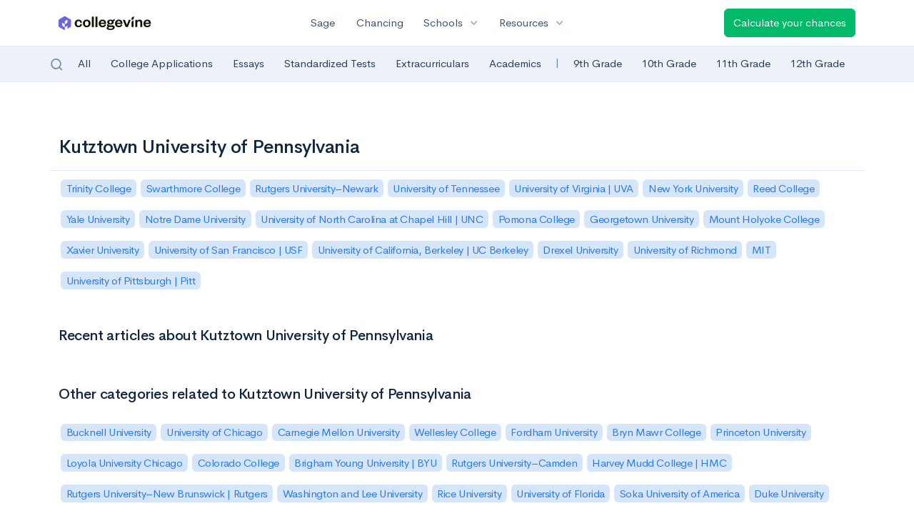

--- FILE ---
content_type: text/html; charset=utf-8
request_url: https://www.collegevine.com/category/schools/kutztown-university-of-pennsylvania
body_size: 10015
content:
<!DOCTYPE html>
<html class='h-100' lang='en'>
<head>


<meta content='text/html; charset=UTF-8' http-equiv='Content-Type'>
<meta content='width=device-width, initial-scale=1, shrink-to-fit=no, maximum-scale=1' name='viewport'>
<meta content='CollegeVine' name='apple-mobile-web-app-title'>
<link href='https://d28hdetl1q8yl2.cloudfront.net/img/favicon-32x32.png' rel='icon' sizes='32x32'>
<link href='https://d28hdetl1q8yl2.cloudfront.net/img/favicon-16x16.png' rel='icon' sizes='16x16'>
<link href='https://d28hdetl1q8yl2.cloudfront.net/img/favicon-64x64.png' rel='icon' sizes='64x64'>
<link href='https://d28hdetl1q8yl2.cloudfront.net/img/favicon-128x128.png' rel='icon' sizes='128x128'>
<link href='https://d28hdetl1q8yl2.cloudfront.net/img/favicon-180x180.png' rel='icon' sizes='180x180'>
<link href='https://d28hdetl1q8yl2.cloudfront.net/img/apple-touch-icon-120x120.png' rel='apple-touch-icon' sizes='120x120'>
<link href='https://d28hdetl1q8yl2.cloudfront.net/img/apple-touch-icon-152x152.png' rel='apple-touch-icon' sizes='152x152'>
<link href='https://d28hdetl1q8yl2.cloudfront.net/img/apple-touch-icon-167x167.png' rel='apple-touch-icon' sizes='167x167'>
<link href='https://d28hdetl1q8yl2.cloudfront.net/img/apple-touch-icon-180x180.png' rel='apple-touch-icon' sizes='180x180'>
<link href='https://d28hdetl1q8yl2.cloudfront.net/img/apple-touch-icon-512x512.png' rel='apple-touch-icon' sizes='512x512'>

<title>Kutztown University of Pennsylvania | CollegeVine</title>
<meta name="description" content="Kutztown University of Pennsylvania">
<meta property="og:title" content="Kutztown University of Pennsylvania">
<meta property="og:url" content="https://www.collegevine.com/category/schools/kutztown-university-of-pennsylvania">
<meta property="og:site_name" content="CollegeVine">
<meta property="og:description" content="Kutztown University of Pennsylvania">
<meta name="twitter:title" content="Kutztown University of Pennsylvania">
<meta name="twitter:card" content="summary_large_image">
<meta name="twitter:site" content="@collegevine">
<meta name="twitter:domain" content="https://www.collegevine.com">
<meta name="twitter:description" content="Kutztown University of Pennsylvania">
<link href='https://www.collegevine.com/category/schools/kutztown-university-of-pennsylvania' rel='canonical'>
<meta name="csrf-param" content="authenticity_token" />
<meta name="csrf-token" content="lQXXFgrjVYkZojWYG0YE7zXY0i9-ZVWVIey31VSzuzRwK3y6Z-GxKqOqS5C8SYcF3JLU61R64ojxJVWRIMowEQ" />

<script>
  ;(function () {
    function hasBrowserRequiredFeatures() {
      try {
        // template literals
        eval("`test`")
  
        // classes
        eval("class Foo {}")
  
        // arrow functions
        eval("const increment = x => x + 1")
      } catch (error) {
        return false
      }
  
      // performance API
      if (
        typeof performance === "undefined" ||
        typeof performance.clearMeasures !== "function"
      ) {
        return false
      }
  
      return true
    }
  
    // Set flag for unsupported browsers to be later reported to Heap since
    // it hasn’t been loaded at this point:
    const isSupportedBrowser = hasBrowserRequiredFeatures()
    window.CV = window.CV || {}
    window.CV.hasUnsupportedBrowser = !isSupportedBrowser
    window.CV.sentryAttributionKey = null
  
    window.sentryOnLoad = () => {
      if (!isSupportedBrowser) {
        if (
          typeof console !== "undefined" &&
          typeof console.warn === "function"
        ) {
          console.warn(
            "Error reporting disabled. This browser is not officially supported."
          )
        }
        return
      }
  
      Sentry.init({
        release: "app-frontend@66931d73a221ebe72f2620825d4cf4db5814edff",
        // Only track errors from JavaScript we serve
        allowUrls: [/collegevine\.com/, /d28hdetl1q8yl2\.cloudfront\.net/],
        beforeSend: (event, hint) => {
          const exception = hint.originalException
  
          // If the __sentryFingerprint field of the underlying exception is
          // defined, use it as the fingerprint for the Sentry issue.
          if (exception && exception.__sentryFingerprint) {
            event.fingerprint = [exception.__sentryFingerprint]
          }
  
          return event
        },
      })
  
      if (CV.sentryAttributionKey) {
        Sentry.setContext("attribution", { key: CV.sentryAttributionKey })
        Sentry.setTag("attribution", CV.sentryAttributionKey)
      }
    }
  })()
</script>
<script crossorigin='anonymous' src='https://js.sentry-cdn.com/4d42713cd70d4bb0973933789bbaede8.min.js'></script>


<!-- Google Consent Mode -->
<script>
  window.dataLayer = window.dataLayer || [];
  function gtag(){dataLayer.push(arguments);}
  gtag("consent", "default", {
    ad_storage: "denied",
    analytics_storage: "denied",
    ad_user_data: "denied",
    ad_personalization: "denied",
    wait_for_update: 500
  });
  gtag("set", "ads_data_redaction", true);
</script>
<!-- Osano -->
<script src='https://cmp.osano.com/Azyzp2TvnpgtM3kbz/02dc74f6-748a-4d06-aae6-1dda988cd583/osano.js'></script>

<!-- Google tag (gtag.js) -->
<script async src='https://www.googletagmanager.com/gtag/js?id=G-KT9ZYXLWZ5'></script>
<script>
  window.dataLayer = window.dataLayer || [];
  function gtag(){dataLayer.push(arguments);}
  gtag('js', new Date());
  
  gtag('config', 'G-KT9ZYXLWZ5');
</script>

<script>
  performance.mark('css:start')
  performance.mark('css:lib:start')
</script>
<link rel="preload stylesheet" href="https://d28hdetl1q8yl2.cloudfront.net/assets/select2/select2.min-15d6ad4dfdb43d0affad683e70029f97a8f8fc8637a28845009ee0542dccdf81.css" as="style" />
<link rel="preload stylesheet" href="https://d28hdetl1q8yl2.cloudfront.net/theme/fonts/feather/feather.min.css" as="style" />
<link rel="preload stylesheet" href="https://d28hdetl1q8yl2.cloudfront.net/theme/css/theme.min.css" as="style" />
<link rel="stylesheet" href="https://cdn.jsdelivr.net/npm/katex@0.16.9/dist/katex.min.css" />
<link rel="preload stylesheet" href="https://d28hdetl1q8yl2.cloudfront.net/assets/app-100d20afa07fa43bcf00faaa39aaf3e120155ef44d5d6026f9da34a65257fd84.css" as="style" />
<link as='font' crossorigin='anonymous' href='https://d28hdetl1q8yl2.cloudfront.net/material-symbols.20250124.woff2' rel='preload'>
<style>
  @font-face {
    font-family: 'Material Symbols Outlined';
    font-style: normal;
    font-display: block;
    src: url(https://d28hdetl1q8yl2.cloudfront.net/material-symbols.20250124.woff2);
  }
</style>

<link rel="preload" href="https://d28hdetl1q8yl2.cloudfront.net/theme/fonts/cerebrisans/cerebrisans-regular.woff" as="font" type="font/woff" crossorigin="anonymous">
<link rel="preload" href="https://d28hdetl1q8yl2.cloudfront.net/theme/fonts/cerebrisans/cerebrisans-medium.woff" as="font" type="font/woff" crossorigin="anonymous">
<link rel="preload" href="https://d28hdetl1q8yl2.cloudfront.net/theme/fonts/cerebrisans/cerebrisans-semibold.woff" as="font" type="font/woff" crossorigin="anonymous">
<link rel="stylesheet" href="https://d28hdetl1q8yl2.cloudfront.net/assets/react-carousel/style-69dbb724412f5f94c8d029a7fb77e9b4fe56b30269c0da9eed2193be3a996b7f.css" defer="defer" />
<link rel="stylesheet" href="https://d28hdetl1q8yl2.cloudfront.net/assets/react-calendar-ca0e0eff047f2ba727d063d3bf3addde3a4bbad240b151d1394288c38746c5d8.css" defer="defer" />

<script>
  performance.mark('css:lib:end')
</script>
<script>
  performance.mark('css:pageStyles:start')
</script>
<link rel="preload stylesheet" href="https://d28hdetl1q8yl2.cloudfront.net/assets/blog-406c1f2d782d0cd7a710dc218dfa17184ebd8a157f354a0f24068997a38c8ab6.css" as="style" />

<script>
  performance.mark('css:pageStyles:end')
</script>
<script>
  performance.mark('css:end')
</script>
<script>
  ;(function () {
    function hasBrowserRequiredFeatures() {
      try {
        // template literals
        eval("`test`")
  
        // classes
        eval("class Foo {}")
  
        // arrow functions
        eval("const increment = x => x + 1")
      } catch (error) {
        return false
      }
  
      // performance API
      if (
        typeof performance === "undefined" ||
        typeof performance.clearMeasures !== "function"
      ) {
        return false
      }
  
      return true
    }
  
    // Set flag for unsupported browsers to be later reported to Heap since
    // it hasn’t been loaded at this point:
    const isSupportedBrowser = hasBrowserRequiredFeatures()
    window.CV = window.CV || {}
    window.CV.hasUnsupportedBrowser = !isSupportedBrowser
    window.CV.sentryAttributionKey = null
  
    window.sentryOnLoad = () => {
      if (!isSupportedBrowser) {
        if (
          typeof console !== "undefined" &&
          typeof console.warn === "function"
        ) {
          console.warn(
            "Error reporting disabled. This browser is not officially supported."
          )
        }
        return
      }
  
      Sentry.init({
        release: "app-frontend@66931d73a221ebe72f2620825d4cf4db5814edff",
        // Only track errors from JavaScript we serve
        allowUrls: [/collegevine\.com/, /d28hdetl1q8yl2\.cloudfront\.net/],
        beforeSend: (event, hint) => {
          const exception = hint.originalException
  
          // If the __sentryFingerprint field of the underlying exception is
          // defined, use it as the fingerprint for the Sentry issue.
          if (exception && exception.__sentryFingerprint) {
            event.fingerprint = [exception.__sentryFingerprint]
          }
  
          return event
        },
      })
  
      if (CV.sentryAttributionKey) {
        Sentry.setContext("attribution", { key: CV.sentryAttributionKey })
        Sentry.setTag("attribution", CV.sentryAttributionKey)
      }
    }
  })()
</script>
<script crossorigin='anonymous' src='https://js.sentry-cdn.com/4d42713cd70d4bb0973933789bbaede8.min.js'></script>


<script>
  window.CV = window.CV || {}
  window.CV.featureFlags = {}
  window.CV.trackedFeatureFlags = {
    "ff_mkt_795_ai_menu_button": true,
    "ff_uaq_487_ivy_notification_conversation": false,
    "ff_uaq_549_new_ivy_onboarding_experience": true,
    "ff_uaq_750_ivy_tutor_copy": "Improve grades",
    "ff_uaq_752_add_modal_after_ivy_tutor_landing": true,
    "ff_app_13500_cookie_consent_management": "osano",
    "ff_rcr_2453_ask_for_shorelight_phone_number_earlier": false,
    "ff_rcr_2353_enable_shorelight": false,
    "ff_app_13805_mobile_push_notifications_contextual": true,
    "ff_app_18741_ai_tastemaker_request_human_review": 1,
    "ff_app_18969_brag_sheet_student_conversion": "obvious",
    "ff_app_20988_landing_page_student_banner": true
  }
  
  CV.isMobileDevice = false
  CV.mobileApp = {
    manifest: null,
    isStartup: false,
    pushPermissionRequestMode: null,
  }
  
  CV.deviceCategory = "desktop"
  CV.page = {
    type: "app",
    blog: {
      slug: null,
      categories: null,
    }
  }
</script>
<script>
  !function(){var analytics=window.analytics=window.analytics||[];if(!analytics.initialize)if(analytics.invoked)window.console&&console.error&&console.error("Segment snippet included twice.");else{analytics.invoked=!0;analytics.methods=["trackSubmit","trackClick","trackLink","trackForm","pageview","identify","reset","group","track","ready","alias","debug","page","once","off","on","addSourceMiddleware","addIntegrationMiddleware","setAnonymousId","addDestinationMiddleware"];analytics.factory=function(e){return function(){var t=Array.prototype.slice.call(arguments);t.unshift(e);analytics.push(t);return analytics}};for(var e=0;e<analytics.methods.length;e++){var key=analytics.methods[e];analytics[key]=analytics.factory(key)}analytics.load=function(key,e){var t=document.createElement("script");t.type="text/javascript";t.async=!0;t.src="https://cdn.segment.com/analytics.js/v1/" + key + "/analytics.min.js";var n=document.getElementsByTagName("script")[0];n.parentNode.insertBefore(t,n);analytics._loadOptions=e};analytics._writeKey='rWXWySxnrfE3LkUSGnjwjOOc2hsfLtaC';;analytics.SNIPPET_VERSION="4.15.3";
  analytics.load('rWXWySxnrfE3LkUSGnjwjOOc2hsfLtaC');
  }}();
</script>
<script src="https://d28hdetl1q8yl2.cloudfront.net/assets/tracking-fa9713c983199b4698597ef97cb4bc9b49f5a33564ac751a6aa1bc959067ded0.js"></script>
<script>
  if (CV.tracking) {
    CV.tracking.pageView()
  }
</script>
<script>
  if (CV.currentUser) {
    
    if (CV.tracking) {
      CV.tracking.identify(CV.currentUser.cvid)
    }
  }
</script>

<script>
  !function (w, d, t) {
    w.TiktokAnalyticsObject=t;var ttq=w[t]=w[t]||[];ttq.methods=["page","track","identify","instances","debug","on","off","once","ready","alias","group","enableCookie","disableCookie"],ttq.setAndDefer=function(t,e){t[e]=function(){t.push([e].concat(Array.prototype.slice.call(arguments,0)))}};for(var i=0;i<ttq.methods.length;i++)ttq.setAndDefer(ttq,ttq.methods[i]);ttq.instance=function(t){for(var e=ttq._i[t]||[],n=0;n<ttq.methods.length;n++)ttq.setAndDefer(e,ttq.methods[n]);return e},ttq.load=function(e,n){var i="https://analytics.tiktok.com/i18n/pixel/events.js";ttq._i=ttq._i||{},ttq._i[e]=[],ttq._i[e]._u=i,ttq._t=ttq._t||{},ttq._t[e]=+new Date,ttq._o=ttq._o||{},ttq._o[e]=n||{};n=document.createElement("script");n.type="text/javascript",n.async=!0,n.src=i+"?sdkid="+e+"&lib="+t;e=document.getElementsByTagName("script")[0];e.parentNode.insertBefore(n,e)};
  
    ttq.load('C6AKVPCCAQFJ5EJE0GIG');
    ttq.page();
  }(window, document, 'ttq');
</script>



</head>
<body class='blog-sticky-top-nav blog-anonymous '>
<a aria-label='Skip to main content' class='skip-to-main-content visuallyhidden focusable' href='#skip-to-main' tabindex='0'>Skip to main content</a>


<nav class='bg-white navbar navbar-light navbar-user navbar-expand-md py-3 px-1 px-md-3'>
<div class='d-flex align-items-center justify-content-between flex-grow-1 px-3 container'>
<div class='d-flex align-items-center'>
<a href='/'>
<img class="img-fluid" src="https://d28hdetl1q8yl2.cloudfront.net/img/cv-logo-lilac.svg" />
</a>

</div>
<div class='d-flex align-items-center justify-content-around bg-white'>
<a class='text-gray-800 text-nowrap px-3 mx-1' href='https://www.collegevine.com/sage'>
Sage
</a>
<a class='text-gray-800 text-nowrap px-3 mx-1' href='https://www.collegevine.com/admissions-calculator'>
Chancing
</a>
<div class='dropdown'>
<button class='btn btn-link py-0 px-3 text-gray-800 d-flex align-items-center justify-content-between dropdown-toggle'>
<div class='text-nowrap'>Schools</div>
<div class='material-symbol ms-2 ml-2 large text-muted'>expand_more</div>
</button>
<div class='dropdown-menu z-index-popover'>
<a class='text-gray-800 text-nowrap dropdown-item' href='https://www.collegevine.com/schools/hub/all'>Explore Colleges</a>
<a class='text-gray-800 text-nowrap dropdown-item' href='https://www.collegevine.com/college-lists-and-rankings'>Rankings</a>
</div>
</div>
<div class='dropdown'>
<button class='btn btn-link py-0 px-3 text-gray-800 d-flex align-items-center justify-content-between dropdown-toggle'>
<div class='text-nowrap'>Resources</div>
<div class='material-symbol ms-2 ml-2 large text-muted'>expand_more</div>
</button>
<div class='dropdown-menu z-index-popover'>
<a class='text-gray-800 text-nowrap dropdown-item' href='https://www.collegevine.com/ai/homework-help'>Homework Help</a>
<a class='text-gray-800 text-nowrap dropdown-item' href='https://www.collegevine.com/faq'>Expert FAQ</a>
<a class='text-gray-800 text-nowrap dropdown-item' href='https://www.collegevine.com/guidance'>Blog Articles</a>
<a class='text-gray-800 text-nowrap dropdown-item' href='https://blog.collegevine.com/category/essays/essay-guides-2023-24/'>Essay Guides</a>
<a class='text-gray-800 text-nowrap dropdown-item' href='https://www.collegevine.com/livestreams'>Livestreams</a>
<a class='text-gray-800 text-nowrap dropdown-item' href='https://www.collegevine.com/monthly-scholarships'>Scholarships</a>
<a class='text-gray-800 text-nowrap dropdown-item' href='https://www.collegevine.com/communities/feed'>Community</a>
<a class='text-gray-800 text-nowrap dropdown-item' href='https://www.collegevine.com/essays/review'>Peer essay review</a>
</div>
</div>
</div>

<a class='btn btn-success text-nowrap' href='https://www.collegevine.com/admissions-calculator'>
Calculate your chances
</a>

</div>
</nav>
<nav class='navbar navbar-expand-md navbar-light' id='blog-secondary-nav'>
<div class='container'>
<button aria-controls='blog-secondary-nav-collapse' aria-expanded='false' aria-label='Toggle secondary navigation' class='navbar-toggler my-2' data-target='#blog-secondary-nav-collapse' data-toggle='collapse' type='button'>
Show All Categories
</button>
<div class='navbar-collapse collapse' id='blog-secondary-nav-collapse'>
<div class='input-group search-blog-posts d-none'>
<input class='search-blog-posts-input form-control' placeholder='Search blog posts'>
<div class='input-group-append'>
<button class='btn btn-outline-primary' onClick='window.location = &#39;https://www.collegevine.com/blog/search/&#39; + $(&#39;.search-blog-posts-input&#39;).val();' type='button'>
<i class='fe fe-search line-height-0'></i>
</button>
</div>
</div>
<ul class='navbar-nav hide-on-search'>
<li class='nav-item mr-3 d-none d-md-inline-block'>
<div class='navbar-text search-blog-posts-trigger'>
<span class='fe large fe-search'></span>
</div>
</li>
<li class='nav-item mr-3'>
<a class='nav-link' href='https://blog.collegevine.com/'>All</a>
</li>
<li class='nav-item mr-3'>
<a class='nav-link' href='https://blog.collegevine.com/category/college-admission/'>College Applications</a>
</li>
<li class='nav-item mr-3'>
<a class='nav-link' href='https://blog.collegevine.com/category/essays/'>Essays</a>
</li>
<li class='nav-item mr-3'>
<a class='nav-link' href='https://blog.collegevine.com/category/standardized-tests/'>Standardized Tests</a>
</li>
<li class='nav-item mr-3'>
<a class='nav-link' href='https://blog.collegevine.com/category/extracurricular-activities/'>Extracurriculars</a>
</li>
<li class='nav-item mr-3'>
<a class='nav-link' href='https://blog.collegevine.com/category/academics/'>Academics</a>
</li>
<li class='nav-item mr-3 d-none d-md-inline-block'>
<div class='navbar-text'>
|
</div>
</li>
<li class='nav-item mr-3'>
<a class='nav-link' href='https://blog.collegevine.com/category/grades/9th-grade/'>9th Grade</a>
</li>
<li class='nav-item mr-3'>
<a class='nav-link' href='https://blog.collegevine.com/category/grades/10th-grade/'>10th Grade</a>
</li>
<li class='nav-item mr-3'>
<a class='nav-link' href='https://blog.collegevine.com/category/grades/11th-grade/'>11th Grade</a>
</li>
<li class='nav-item mr-3'>
<a class='nav-link' href='https://blog.collegevine.com/category/grades/12th-grade/'>12th Grade</a>
</li>
</ul>
</div>
</div>
</nav>



<div class='skip-to-main' id='skip-to-main' tabindex='-1'></div>


<div class='container pt-6 blog-post-container'>
<div class='row border-bottom'>
<div class='col-12 col-md-auto'>
<h1>Kutztown University of Pennsylvania</h1>
</div>
</div>
<div class='row mt-3 mb-4 ml-1'>
<a href='https://blog.collegevine.com/category/schools/trinity-college'>
<h2>
<span class='badge badge-soft-primary bg-primary-soft mr-2'>Trinity College</span>
</h2>
</a>
<a href='https://blog.collegevine.com/category/schools/swarthmore-college'>
<h2>
<span class='badge badge-soft-primary bg-primary-soft mr-2'>Swarthmore College</span>
</h2>
</a>
<a href='https://blog.collegevine.com/category/schools/rutgers-university-newark'>
<h2>
<span class='badge badge-soft-primary bg-primary-soft mr-2'>Rutgers University–Newark</span>
</h2>
</a>
<a href='https://blog.collegevine.com/category/schools/university-of-tennessee'>
<h2>
<span class='badge badge-soft-primary bg-primary-soft mr-2'>University of Tennessee</span>
</h2>
</a>
<a href='https://blog.collegevine.com/category/schools/university-of-virginia-uva'>
<h2>
<span class='badge badge-soft-primary bg-primary-soft mr-2'>University of Virginia | UVA</span>
</h2>
</a>
<a href='https://blog.collegevine.com/category/essay-breakdowns/new-york-university/'>
<h2>
<span class='badge badge-soft-primary bg-primary-soft mr-2'>New York University</span>
</h2>
</a>
<a href='https://blog.collegevine.com/category/schools/reed-college'>
<h2>
<span class='badge badge-soft-primary bg-primary-soft mr-2'>Reed College</span>
</h2>
</a>
<a href='https://blog.collegevine.com/category/essay-breakdowns/yale-university/'>
<h2>
<span class='badge badge-soft-primary bg-primary-soft mr-2'>Yale University</span>
</h2>
</a>
<a href='https://blog.collegevine.com/category/essay-breakdowns/notre-dame-university/'>
<h2>
<span class='badge badge-soft-primary bg-primary-soft mr-2'>Notre Dame University</span>
</h2>
</a>
<a href='https://blog.collegevine.com/category/schools/university-of-north-carolina-at-chapel-hill-unc'>
<h2>
<span class='badge badge-soft-primary bg-primary-soft mr-2'>University of North Carolina at Chapel Hill | UNC</span>
</h2>
</a>
<a href='https://blog.collegevine.com/category/schools/pomona-college'>
<h2>
<span class='badge badge-soft-primary bg-primary-soft mr-2'>Pomona College</span>
</h2>
</a>
<a href='https://blog.collegevine.com/category/essay-breakdowns/georgetown-university/'>
<h2>
<span class='badge badge-soft-primary bg-primary-soft mr-2'>Georgetown University</span>
</h2>
</a>
<a href='https://blog.collegevine.com/category/schools/mount-holyoke-college'>
<h2>
<span class='badge badge-soft-primary bg-primary-soft mr-2'>Mount Holyoke College</span>
</h2>
</a>
<a href='https://blog.collegevine.com/category/schools/xavier-university'>
<h2>
<span class='badge badge-soft-primary bg-primary-soft mr-2'>Xavier University</span>
</h2>
</a>
<a href='https://blog.collegevine.com/category/schools/university-of-san-francisco-usf'>
<h2>
<span class='badge badge-soft-primary bg-primary-soft mr-2'>University of San Francisco | USF</span>
</h2>
</a>
<a href='https://blog.collegevine.com/category/schools/university-of-california-berkeley-uc-berkeley'>
<h2>
<span class='badge badge-soft-primary bg-primary-soft mr-2'>University of California, Berkeley | UC Berkeley</span>
</h2>
</a>
<a href='https://blog.collegevine.com/category/schools/drexel-university'>
<h2>
<span class='badge badge-soft-primary bg-primary-soft mr-2'>Drexel University</span>
</h2>
</a>
<a href='https://blog.collegevine.com/category/schools/university-of-richmond'>
<h2>
<span class='badge badge-soft-primary bg-primary-soft mr-2'>University of Richmond</span>
</h2>
</a>
<a href='https://blog.collegevine.com/category/essay-breakdowns/mit/'>
<h2>
<span class='badge badge-soft-primary bg-primary-soft mr-2'>MIT</span>
</h2>
</a>
<a href='https://blog.collegevine.com/category/schools/university-of-pittsburgh-pitt'>
<h2>
<span class='badge badge-soft-primary bg-primary-soft mr-2'>University of Pittsburgh | Pitt</span>
</h2>
</a>
</div>
<div class='row mt-5 d-flex flex-row justify-content-start align-items-center'>
<div class='col-12 col-sm-auto'>
<h2>Recent articles about Kutztown University of Pennsylvania</h2>
</div>
</div>
<div class='row mb-2 justify-content-start'>
</div>
<div class='row mb-4 justify-content-center'>
<div class='col-12 col-md-auto'>

</div>
</div>
<div class='row mt-5 d-flex flex-row justify-content-start align-items-center'>
<div class='col-12 col-sm-auto'>
<h2>Other categories related to Kutztown University of Pennsylvania</h2>
</div>
</div>
<div class='row mt-3 mb-4 ml-1'>
<a href='https://blog.collegevine.com/category/schools/bucknell-university'>
<h2>
<span class='badge badge-soft-primary bg-primary-soft mr-2'>Bucknell University</span>
</h2>
</a>
<a href='https://blog.collegevine.com/category/essay-breakdowns/university-of-chicago/'>
<h2>
<span class='badge badge-soft-primary bg-primary-soft mr-2'>University of Chicago</span>
</h2>
</a>
<a href='https://blog.collegevine.com/category/essay-breakdowns/carnegie-mellon-university/'>
<h2>
<span class='badge badge-soft-primary bg-primary-soft mr-2'>Carnegie Mellon University</span>
</h2>
</a>
<a href='https://blog.collegevine.com/category/schools/wellesley-college'>
<h2>
<span class='badge badge-soft-primary bg-primary-soft mr-2'>Wellesley College</span>
</h2>
</a>
<a href='https://blog.collegevine.com/category/schools/fordham-university'>
<h2>
<span class='badge badge-soft-primary bg-primary-soft mr-2'>Fordham University</span>
</h2>
</a>
<a href='https://blog.collegevine.com/category/schools/bryn-mawr-college'>
<h2>
<span class='badge badge-soft-primary bg-primary-soft mr-2'>Bryn Mawr College</span>
</h2>
</a>
<a href='https://blog.collegevine.com/category/essay-breakdowns/princeton-university/'>
<h2>
<span class='badge badge-soft-primary bg-primary-soft mr-2'>Princeton University</span>
</h2>
</a>
<a href='https://blog.collegevine.com/category/schools/loyola-university-chicago'>
<h2>
<span class='badge badge-soft-primary bg-primary-soft mr-2'>Loyola University Chicago</span>
</h2>
</a>
<a href='https://blog.collegevine.com/category/schools/colorado-college'>
<h2>
<span class='badge badge-soft-primary bg-primary-soft mr-2'>Colorado College</span>
</h2>
</a>
<a href='https://blog.collegevine.com/category/schools/brigham-young-university-byu'>
<h2>
<span class='badge badge-soft-primary bg-primary-soft mr-2'>Brigham Young University | BYU</span>
</h2>
</a>
<a href='https://blog.collegevine.com/category/schools/rutgers-university-camden'>
<h2>
<span class='badge badge-soft-primary bg-primary-soft mr-2'>Rutgers University–Camden</span>
</h2>
</a>
<a href='https://blog.collegevine.com/category/schools/harvey-mudd-college-hmc'>
<h2>
<span class='badge badge-soft-primary bg-primary-soft mr-2'>Harvey Mudd College | HMC</span>
</h2>
</a>
<a href='https://blog.collegevine.com/category/schools/rutgers-university-new-brunswick-rutgers'>
<h2>
<span class='badge badge-soft-primary bg-primary-soft mr-2'>Rutgers University–New Brunswick | Rutgers</span>
</h2>
</a>
<a href='https://blog.collegevine.com/category/schools/washington-and-lee-university'>
<h2>
<span class='badge badge-soft-primary bg-primary-soft mr-2'>Washington and Lee University</span>
</h2>
</a>
<a href='https://blog.collegevine.com/category/schools/rice-university'>
<h2>
<span class='badge badge-soft-primary bg-primary-soft mr-2'>Rice University</span>
</h2>
</a>
<a href='https://blog.collegevine.com/category/schools/university-of-florida'>
<h2>
<span class='badge badge-soft-primary bg-primary-soft mr-2'>University of Florida</span>
</h2>
</a>
<a href='https://blog.collegevine.com/category/schools/soka-university-of-america'>
<h2>
<span class='badge badge-soft-primary bg-primary-soft mr-2'>Soka University of America</span>
</h2>
</a>
<a href='https://blog.collegevine.com/category/essay-breakdowns/duke-university/'>
<h2>
<span class='badge badge-soft-primary bg-primary-soft mr-2'>Duke University</span>
</h2>
</a>
<a href='https://blog.collegevine.com/category/schools/southern-methodist-university-smu'>
<h2>
<span class='badge badge-soft-primary bg-primary-soft mr-2'>Southern Methodist University | SMU</span>
</h2>
</a>
<a href='https://blog.collegevine.com/category/schools/university-of-california-irvine-uc-irvine'>
<h2>
<span class='badge badge-soft-primary bg-primary-soft mr-2'>University of California, Irvine | UC Irvine</span>
</h2>
</a>
<a href='https://blog.collegevine.com/category/schools/wesleyan-university'>
<h2>
<span class='badge badge-soft-primary bg-primary-soft mr-2'>Wesleyan University</span>
</h2>
</a>
<a href='https://blog.collegevine.com/category/essay-breakdowns/caltech/'>
<h2>
<span class='badge badge-soft-primary bg-primary-soft mr-2'>Caltech</span>
</h2>
</a>
<a href='https://blog.collegevine.com/category/schools/saint-louis-university-slu'>
<h2>
<span class='badge badge-soft-primary bg-primary-soft mr-2'>Saint Louis University | SLU</span>
</h2>
</a>
<a href='https://blog.collegevine.com/category/schools/vassar-college'>
<h2>
<span class='badge badge-soft-primary bg-primary-soft mr-2'>Vassar College</span>
</h2>
</a>
<a href='https://blog.collegevine.com/category/schools/howard-university'>
<h2>
<span class='badge badge-soft-primary bg-primary-soft mr-2'>Howard University</span>
</h2>
</a>
<a href='https://blog.collegevine.com/category/schools/williams-college'>
<h2>
<span class='badge badge-soft-primary bg-primary-soft mr-2'>Williams College</span>
</h2>
</a>
<a href='https://blog.collegevine.com/category/schools/george-washington-university-gw'>
<h2>
<span class='badge badge-soft-primary bg-primary-soft mr-2'>George Washington University | GW</span>
</h2>
</a>
<a href='https://blog.collegevine.com/category/schools/santa-clara-university'>
<h2>
<span class='badge badge-soft-primary bg-primary-soft mr-2'>Santa Clara University</span>
</h2>
</a>
<a href='https://blog.collegevine.com/category/schools/tulane-university'>
<h2>
<span class='badge badge-soft-primary bg-primary-soft mr-2'>Tulane University</span>
</h2>
</a>
<a href='https://blog.collegevine.com/category/schools/texas-a-m-university'>
<h2>
<span class='badge badge-soft-primary bg-primary-soft mr-2'>Texas A&amp;M University</span>
</h2>
</a>
<a href='https://blog.collegevine.com/category/essay-breakdowns/harvard-university/'>
<h2>
<span class='badge badge-soft-primary bg-primary-soft mr-2'>Harvard University</span>
</h2>
</a>
<a href='https://blog.collegevine.com/category/essay-breakdowns/dartmouth-college/'>
<h2>
<span class='badge badge-soft-primary bg-primary-soft mr-2'>Dartmouth College</span>
</h2>
</a>
<a href='https://blog.collegevine.com/category/schools/university-of-texas-at-austin-ut-austin'>
<h2>
<span class='badge badge-soft-primary bg-primary-soft mr-2'>University of Texas at Austin | UT Austin</span>
</h2>
</a>
<a href='https://blog.collegevine.com/category/schools/boston-university-bu'>
<h2>
<span class='badge badge-soft-primary bg-primary-soft mr-2'>Boston University | BU</span>
</h2>
</a>
<a href='https://blog.collegevine.com/category/schools/occidental-college'>
<h2>
<span class='badge badge-soft-primary bg-primary-soft mr-2'>Occidental College</span>
</h2>
</a>
<a href='https://blog.collegevine.com/category/schools/georgia-state-university'>
<h2>
<span class='badge badge-soft-primary bg-primary-soft mr-2'>Georgia State University</span>
</h2>
</a>
<a href='https://blog.collegevine.com/category/schools/california-polytechnic-state-university-cal-poly'>
<h2>
<span class='badge badge-soft-primary bg-primary-soft mr-2'>California Polytechnic State University | Cal Poly</span>
</h2>
</a>
<a href='https://blog.collegevine.com/category/schools/university-of-scranton'>
<h2>
<span class='badge badge-soft-primary bg-primary-soft mr-2'>University of Scranton</span>
</h2>
</a>
<a href='https://blog.collegevine.com/category/schools/the-state-university-of-new-york-at-buffalo-suny-buffalo'>
<h2>
<span class='badge badge-soft-primary bg-primary-soft mr-2'>The State University of New York at Buffalo | SUNY Buffalo</span>
</h2>
</a>
<a href='https://blog.collegevine.com/category/essay-breakdowns/university-of-southern-california/'>
<h2>
<span class='badge badge-soft-primary bg-primary-soft mr-2'>University of Southern California</span>
</h2>
</a>
<a href='https://blog.collegevine.com/category/essay-breakdowns/northwestern-university/'>
<h2>
<span class='badge badge-soft-primary bg-primary-soft mr-2'>Northwestern University</span>
</h2>
</a>
<a href='https://blog.collegevine.com/category/essay-breakdowns/bowdoin-college/'>
<h2>
<span class='badge badge-soft-primary bg-primary-soft mr-2'>Bowdoin College</span>
</h2>
</a>
<a href='https://blog.collegevine.com/category/schools/new-college-of-florida'>
<h2>
<span class='badge badge-soft-primary bg-primary-soft mr-2'>New College of Florida</span>
</h2>
</a>
<a href='https://blog.collegevine.com/category/schools/north-carolina-state-university-nc-state'>
<h2>
<span class='badge badge-soft-primary bg-primary-soft mr-2'>North Carolina State University | NC State</span>
</h2>
</a>
<a href='https://blog.collegevine.com/category/schools/united-states-naval-academy-navy'>
<h2>
<span class='badge badge-soft-primary bg-primary-soft mr-2'>United States Naval Academy | Navy</span>
</h2>
</a>
<a href='https://blog.collegevine.com/category/schools/tufts-university'>
<h2>
<span class='badge badge-soft-primary bg-primary-soft mr-2'>Tufts University</span>
</h2>
</a>
<a href='https://blog.collegevine.com/category/schools/university-of-colorado-boulder-cu-boulder'>
<h2>
<span class='badge badge-soft-primary bg-primary-soft mr-2'>University of Colorado Boulder | CU Boulder</span>
</h2>
</a>
<a href='https://blog.collegevine.com/category/schools/barnard-college'>
<h2>
<span class='badge badge-soft-primary bg-primary-soft mr-2'>Barnard College</span>
</h2>
</a>
<a href='https://blog.collegevine.com/category/schools/sarah-lawrence-college'>
<h2>
<span class='badge badge-soft-primary bg-primary-soft mr-2'>Sarah Lawrence College</span>
</h2>
</a>
<a href='https://blog.collegevine.com/category/schools/virginia-tech'>
<h2>
<span class='badge badge-soft-primary bg-primary-soft mr-2'>Virginia Tech</span>
</h2>
</a>
<a href='https://blog.collegevine.com/category/essay-breakdowns/emory-university/'>
<h2>
<span class='badge badge-soft-primary bg-primary-soft mr-2'>Emory University</span>
</h2>
</a>
<a href='https://blog.collegevine.com/category/schools/university-of-oregon'>
<h2>
<span class='badge badge-soft-primary bg-primary-soft mr-2'>University of Oregon</span>
</h2>
</a>
<a href='https://blog.collegevine.com/category/essay-breakdowns/university-of-pennsylvania/'>
<h2>
<span class='badge badge-soft-primary bg-primary-soft mr-2'>University of Pennsylvania</span>
</h2>
</a>
<a href='https://blog.collegevine.com/category/schools/university-of-rochester'>
<h2>
<span class='badge badge-soft-primary bg-primary-soft mr-2'>University of Rochester</span>
</h2>
</a>
<a href='https://blog.collegevine.com/category/schools/colby-college'>
<h2>
<span class='badge badge-soft-primary bg-primary-soft mr-2'>Colby College</span>
</h2>
</a>
<a href='https://blog.collegevine.com/category/schools/hamilton-college'>
<h2>
<span class='badge badge-soft-primary bg-primary-soft mr-2'>Hamilton College</span>
</h2>
</a>
<a href='https://blog.collegevine.com/category/essay-breakdowns/brown-university/'>
<h2>
<span class='badge badge-soft-primary bg-primary-soft mr-2'>Brown University</span>
</h2>
</a>
<a href='https://blog.collegevine.com/category/essay-breakdowns/cornell-university/'>
<h2>
<span class='badge badge-soft-primary bg-primary-soft mr-2'>Cornell University</span>
</h2>
</a>
<a href='https://blog.collegevine.com/category/essay-breakdowns/stanford-university/'>
<h2>
<span class='badge badge-soft-primary bg-primary-soft mr-2'>Stanford University</span>
</h2>
</a>
<a href='https://blog.collegevine.com/category/schools/syracuse-university'>
<h2>
<span class='badge badge-soft-primary bg-primary-soft mr-2'>Syracuse University</span>
</h2>
</a>
<a href='https://blog.collegevine.com/category/schools/university-of-charleston'>
<h2>
<span class='badge badge-soft-primary bg-primary-soft mr-2'>University of Charleston</span>
</h2>
</a>
<a href='https://blog.collegevine.com/category/essay-breakdowns/georgia-tech/'>
<h2>
<span class='badge badge-soft-primary bg-primary-soft mr-2'>Georgia Tech</span>
</h2>
</a>
<a href='https://blog.collegevine.com/category/essay-breakdowns/vanderbilt-university/'>
<h2>
<span class='badge badge-soft-primary bg-primary-soft mr-2'>Vanderbilt University</span>
</h2>
</a>
<a href='https://blog.collegevine.com/category/schools/case-western-reserve-university'>
<h2>
<span class='badge badge-soft-primary bg-primary-soft mr-2'>Case Western Reserve University</span>
</h2>
</a>
<a href='https://blog.collegevine.com/category/schools/bard-college'>
<h2>
<span class='badge badge-soft-primary bg-primary-soft mr-2'>Bard College</span>
</h2>
</a>
<a href='https://blog.collegevine.com/category/schools/university-of-georgia'>
<h2>
<span class='badge badge-soft-primary bg-primary-soft mr-2'>University of Georgia</span>
</h2>
</a>
<a href='https://blog.collegevine.com/category/schools/loyola-marymount-university-lmu'>
<h2>
<span class='badge badge-soft-primary bg-primary-soft mr-2'>Loyola Marymount University | LMU</span>
</h2>
</a>
<a href='https://blog.collegevine.com/category/essay-breakdowns/columbia-university/'>
<h2>
<span class='badge badge-soft-primary bg-primary-soft mr-2'>Columbia University</span>
</h2>
</a>
<a href='https://blog.collegevine.com/category/schools/arizona-state-university-asu'>
<h2>
<span class='badge badge-soft-primary bg-primary-soft mr-2'>Arizona State University | ASU</span>
</h2>
</a>
<a href='https://blog.collegevine.com/category/schools/college-of-the-holy-cross-holy-cross'>
<h2>
<span class='badge badge-soft-primary bg-primary-soft mr-2'>College of the Holy Cross | Holy Cross</span>
</h2>
</a>
<a href='https://blog.collegevine.com/category/schools/university-of-new-hampshire-unh'>
<h2>
<span class='badge badge-soft-primary bg-primary-soft mr-2'>University of New Hampshire | UNH</span>
</h2>
</a>
<a href='https://blog.collegevine.com/category/schools/university-of-maryland-college-park-maryland'>
<h2>
<span class='badge badge-soft-primary bg-primary-soft mr-2'>University of Maryland, College Park | Maryland</span>
</h2>
</a>
<a href='https://blog.collegevine.com/category/schools/colgate-university'>
<h2>
<span class='badge badge-soft-primary bg-primary-soft mr-2'>Colgate University</span>
</h2>
</a>
<a href='https://blog.collegevine.com/category/schools/city-college-of-new-york-ccny'>
<h2>
<span class='badge badge-soft-primary bg-primary-soft mr-2'>City College of New York | CCNY</span>
</h2>
</a>
<a href='https://blog.collegevine.com/category/schools/macalester-college'>
<h2>
<span class='badge badge-soft-primary bg-primary-soft mr-2'>Macalester College</span>
</h2>
</a>
<a href='https://blog.collegevine.com/category/schools/university-of-miami'>
<h2>
<span class='badge badge-soft-primary bg-primary-soft mr-2'>University of Miami</span>
</h2>
</a>
<a href='https://blog.collegevine.com/category/schools/michigan-technological-university-michigan-tech'>
<h2>
<span class='badge badge-soft-primary bg-primary-soft mr-2'>Michigan Technological University | Michigan Tech</span>
</h2>
</a>
<a href='https://blog.collegevine.com/category/schools/washington-university-in-st-louis-washu'>
<h2>
<span class='badge badge-soft-primary bg-primary-soft mr-2'>Washington University in St. Louis | WashU</span>
</h2>
</a>
<a href='https://blog.collegevine.com/category/schools/college-of-william-mary-william-mary'>
<h2>
<span class='badge badge-soft-primary bg-primary-soft mr-2'>College of William &amp; Mary | William &amp; Mary</span>
</h2>
</a>
<a href='https://blog.collegevine.com/category/essay-breakdowns/university-of-michigan/'>
<h2>
<span class='badge badge-soft-primary bg-primary-soft mr-2'>University of Michigan</span>
</h2>
</a>
<a href='https://blog.collegevine.com/category/schools/villanova-university'>
<h2>
<span class='badge badge-soft-primary bg-primary-soft mr-2'>Villanova University</span>
</h2>
</a>
<a href='https://blog.collegevine.com/category/schools/purdue-university'>
<h2>
<span class='badge badge-soft-primary bg-primary-soft mr-2'>Purdue University</span>
</h2>
</a>
<a href='https://blog.collegevine.com/category/schools/elon-university'>
<h2>
<span class='badge badge-soft-primary bg-primary-soft mr-2'>Elon University</span>
</h2>
</a>
<a href='https://blog.collegevine.com/category/schools/clark-university'>
<h2>
<span class='badge badge-soft-primary bg-primary-soft mr-2'>Clark University</span>
</h2>
</a>
<a href='https://blog.collegevine.com/category/schools/pennsylvania-state-university-penn-state'>
<h2>
<span class='badge badge-soft-primary bg-primary-soft mr-2'>Pennsylvania State University | Penn State</span>
</h2>
</a>
<a href='https://blog.collegevine.com/category/essay-breakdowns/johns-hopkins-university/'>
<h2>
<span class='badge badge-soft-primary bg-primary-soft mr-2'>Johns Hopkins University</span>
</h2>
</a>
<a href='https://blog.collegevine.com/category/schools/wake-forest-university'>
<h2>
<span class='badge badge-soft-primary bg-primary-soft mr-2'>Wake Forest University</span>
</h2>
</a>
<a href='https://blog.collegevine.com/category/essay-breakdowns/amherst-college/'>
<h2>
<span class='badge badge-soft-primary bg-primary-soft mr-2'>Amherst College</span>
</h2>
</a>
<a href='https://blog.collegevine.com/category/schools/california-state-polytechnic-university-pomona-cal-poly-pomona'>
<h2>
<span class='badge badge-soft-primary bg-primary-soft mr-2'>California State Polytechnic University, Pomona | Cal Poly Pomona</span>
</h2>
</a>
<a href='https://blog.collegevine.com/category/schools/brandeis-university'>
<h2>
<span class='badge badge-soft-primary bg-primary-soft mr-2'>Brandeis University</span>
</h2>
</a>
<a href='https://blog.collegevine.com/category/schools/san-diego-state-university-sdsu'>
<h2>
<span class='badge badge-soft-primary bg-primary-soft mr-2'>San Diego State University | SDSU</span>
</h2>
</a>
<a href='https://blog.collegevine.com/category/schools/university-of-washington'>
<h2>
<span class='badge badge-soft-primary bg-primary-soft mr-2'>University of Washington</span>
</h2>
</a>
<a href='https://blog.collegevine.com/category/essay-breakdowns/boston-college/'>
<h2>
<span class='badge badge-soft-primary bg-primary-soft mr-2'>Boston College</span>
</h2>
</a>
<a href='https://blog.collegevine.com/category/schools/university-of-wisconsin-madison-wisconsin'>
<h2>
<span class='badge badge-soft-primary bg-primary-soft mr-2'>University of Wisconsin-Madison | Wisconsin</span>
</h2>
</a>
<a href='https://blog.collegevine.com/category/schools/mississippi-state-university-msu'>
<h2>
<span class='badge badge-soft-primary bg-primary-soft mr-2'>Mississippi State University | MSU</span>
</h2>
</a>
<a href='https://blog.collegevine.com/category/schools/pitzer-college'>
<h2>
<span class='badge badge-soft-primary bg-primary-soft mr-2'>Pitzer College</span>
</h2>
</a>
<a href='https://blog.collegevine.com/category/schools/clemson-university'>
<h2>
<span class='badge badge-soft-primary bg-primary-soft mr-2'>Clemson University</span>
</h2>
</a>
</div>
</div>




<noscript>
<div class='position-fixed fixed-bottom text-center'>
<div class='alert bg-soft-warning mb-0'>
<i class='fe fe-alert-triangle'></i>
Looks like you don’t have JavaScript enabled.
<a href='http://activatejavascript.org/en/instructions' target='_blank'>
Enable JavaScript to use our free tools.
<i class='fe fe-external-link'></i>
</a>
</div>
</div>
</noscript>

<script>
  performance.mark('js:start')
  performance.mark('js:lib:start')
</script>
<script src="https://d28hdetl1q8yl2.cloudfront.net/theme/libs/jquery/dist/jquery.min.js"></script>
<script src="https://d28hdetl1q8yl2.cloudfront.net/assets/select2/select2.min-308692a9122971f04b0f0652762845a3e6fcf6b3b2be36f6986bb6e0c6e4d696.js" defer="defer"></script>
<script src="https://d28hdetl1q8yl2.cloudfront.net/theme/libs/bootstrap/dist/js/bootstrap.bundle.min.js"></script>
<script src="https://d28hdetl1q8yl2.cloudfront.net/theme/libs/autosize/dist/autosize.min.js"></script>
<script src="https://d28hdetl1q8yl2.cloudfront.net/theme/libs/list.js/dist/list.min.js"></script>
<script src="https://d28hdetl1q8yl2.cloudfront.net/theme/js/theme.min.js" defer="defer"></script>
<script src="https://d28hdetl1q8yl2.cloudfront.net/assets/auth0/auth0.min-5ce8da81957a0f3971132fcfe8cd30d9dfc5a60b6a43e5f530e6f0b52799fdaa.js"></script>
<script src="https://d28hdetl1q8yl2.cloudfront.net/assets/rails_unobtrusive-91ff7a3719632be9c1390987b1ca26127361368f280b146e7efb3be42ccb2e77.js"></script>
<script src="https://d28hdetl1q8yl2.cloudfront.net/assets/performance_analytics-83186d88a07a12c063bf191d9586b54b535288c4ee96db092366269cd4c3aa58.js"></script>
<script src="https://d28hdetl1q8yl2.cloudfront.net/assets/localtime-89ef2519207b0fc150226045f6e2d620db2dac9e01247045dc93e8d71a71b273.js"></script>
<script>
  performance.mark('js:lib:end')
</script>

<script>
  window.CV = window.CV || {}
  window.CV.pusherConfig =
    {"key":"ada6bc1c6ec3ba44d3ca","cluster":"us2","authToken":"700FQEj8WY-5kic_2yfu_1eL2osHyTojRH_Q6H6a_rEKY67sJf69LAOaWTd8KG0VvsHcTy3WjT6UtjKsCuN1lA","authPath":"/pusher/auth"}
</script>


<script>
  function setUserFlag(flagName, callback) {
    $.post("/flag/set", {
      flag_name: flagName,
      authenticity_token: 'pju307NMqo_nojj3AsajMfcE1cSSEHQHrDpCtFoNiZlDFRx_3k5OLF2qRv-lySDbHk7TALgPwxp886DwLnQCvA',
      success: callback
    })
  }
  
  function unsetUserFlag(flagName) {
    $.post("/flag/unset", {
      flag_name: flagName,
      authenticity_token: '7uCPv7XMb9wAahid_5puS4GzOiN0WZ7Ywht9ntdpizILziQT2M6Lf7piZpVYle2haPk8515GKcUS0p_aoxAAFw',
    })
  }
</script>
<script>
  performance.mark('js:pageScripts:start')
</script>
<script>
  $('.search-blog-posts-input').val('');
  
  $('.search-blog-posts-trigger').on('click', (e) => {
    $('.search-blog-posts').removeClass('d-none');
    $('.hide-on-search').addClass('d-none');
    $('.search-blog-posts-input').focus();
  });
  
  $('.search-blog-posts-input').on('keyup', (e) => {
    if (e.code === 'Enter') {
      window.location = 'https://www.collegevine.com/blog/search/' + $(e.target).val();
    }
  });
</script>

<script>
  if (window.CV?.mobileApp?.isStartup) {
    window.CV?.tracking?.event("Mobile: Initial startup")
  }
  
  window.CV?.tracking?.identify({
    nationality_country_code: null,
  
    app_6188_referral_landing_page_is_scholarships: true,
    has_unsupported_browser: !!(window.CV && window.CV.hasUnsupportedBrowser),
    last_device_id: "DEVICE-3c0afd920aa535e49399cdb0",
    mkt_293_livestreams_essay_review_cta_for_advisor_streams: false,
    mkt_448_remove_checkout_fields: true,
    mkt_556_essay_review_experts_faceted_search: true,
    mkt_560_top_level_navigation_add_essay_review: false,
    mkt_581_essay_review_profile_card_pricing: "control",
    mkt_587_essay_review_provider_matching: true,
    mkt_671_free_consultation_button_by_default: false,
    mkt_675_change_sorting_of_advisors_in_marketplace: "control",
    mkt_672_redirect_returning_parents_to_the_marketplace: true,
    mkt_683_expert_recommendations: false,
    mkt_693_marketplace_homepage_free_consultation: false,
    uaq_161_school_recommendations_api_versioning: "current",
  })
</script>
<!-- Start of HubSpot Embed Code -->
<script async defer id='hs-script-loader' src='//js.hs-scripts.com/24165363.js' type='text/javascript'></script>
<!-- End of HubSpot Embed Code -->


<script>
  !function(e,t,r,n,a){if(!e[a]){for(var i=e[a]=[],s=0;s<r.length;s++){var c=r[s];i[c]=i[c]||function(e){return function(){var t=Array.prototype.slice.call(arguments);i.push([e,t])}}(c)}i.SNIPPET_VERSION="1.0.1";var o=t.createElement("script");o.type="text/javascript",o.async=!0,o.src="https://d2yyd1h5u9mauk.cloudfront.net/integrations/web/v1/library/"+n+"/"+a+".js";var p=t.getElementsByTagName("script")[0];p.parentNode.insertBefore(o,p)}}(window,document,["survey","reset","config","init","set","get","event","identify","track","page","screen","group","alias"],"qfRrhYWjgzrtZ6WN","delighted");
</script>

<script src="https://d28hdetl1q8yl2.cloudfront.net/assets/session_side_effects-f0df964a96e148cf31d9205cb4fa87decd29ecb94f3a175ca21cb623f5f9d56c.js"></script>

<script>
  performance.mark('js:pageScripts:end')
</script>

<script>
  performance.mark('js:end')
</script>
<script type="text/javascript">
  if (typeof fbq == 'undefined') {

    !function(f,b,e,v,n,t,s){if(f.fbq)return;n=f.fbq=function(){n.callMethod?
    n.callMethod.apply(n,arguments):n.queue.push(arguments)};if(!f._fbq)f._fbq=n;
    n.push=n;n.loaded=!0;n.version='2.0';n.queue=[];t=b.createElement(e);t.async=!0;
    t.src=v;s=b.getElementsByTagName(e)[0];s.parentNode.insertBefore(t,s)}(window,
    document,'script','//connect.facebook.net/en_US/fbevents.js');

    fbq('init', '601720889978592');
    fbq('track', "PageView");
  }
</script>
<noscript>
  <img height="1" width="1" style="display:none" src="https://www.facebook.com/tr?id=601720889978592&ev=PageView&noscript=1"/>
</noscript>

<script>(function(){function c(){var b=a.contentDocument||a.contentWindow.document;if(b){var d=b.createElement('script');d.innerHTML="window.__CF$cv$params={r:'9a723313f8344c41',t:'MTc2NDU4ODA3MQ=='};var a=document.createElement('script');a.src='/cdn-cgi/challenge-platform/scripts/jsd/main.js';document.getElementsByTagName('head')[0].appendChild(a);";b.getElementsByTagName('head')[0].appendChild(d)}}if(document.body){var a=document.createElement('iframe');a.height=1;a.width=1;a.style.position='absolute';a.style.top=0;a.style.left=0;a.style.border='none';a.style.visibility='hidden';document.body.appendChild(a);if('loading'!==document.readyState)c();else if(window.addEventListener)document.addEventListener('DOMContentLoaded',c);else{var e=document.onreadystatechange||function(){};document.onreadystatechange=function(b){e(b);'loading'!==document.readyState&&(document.onreadystatechange=e,c())}}}})();</script></body>
</html>



--- FILE ---
content_type: text/css
request_url: https://d28hdetl1q8yl2.cloudfront.net/assets/blog-406c1f2d782d0cd7a710dc218dfa17184ebd8a157f354a0f24068997a38c8ab6.css
body_size: 3355
content:
@charset "UTF-8";
/* line 7, app/assets/stylesheets/blog-one-offs.scss */
.cv-cta-base {
  margin: 0 !important;
  border-radius: 5px !important;
  margin-bottom: 35px !important;
  border: solid 1px #cfe1ed !important;
}

/* line 15, app/assets/stylesheets/blog-one-offs.scss */
.cv-cta-center > .cv_row {
  display: flex;
  align-items: center;
}

/* line 21, app/assets/stylesheets/blog-one-offs.scss */
.cv-cta-base {
  margin: 0;
  margin-bottom: 35px;
  padding: 0.95em !important;
  background-color: #dff2fe !important;
  border: solid 1px #cfe1ed !important;
  border-radius: 5px !important;
}

/* line 29, app/assets/stylesheets/blog-one-offs.scss */
.cv-cta-base .vc_general.vc_cta3 {
  background-color: #dff2fe !important;
}

/* line 32, app/assets/stylesheets/blog-one-offs.scss */
.cv-cta-base .vc_general.vc_cta3 h2 {
  color: #555 !important;
  margin-bottom: 20px !important;
}

/* line 37, app/assets/stylesheets/blog-one-offs.scss */
.cv-cta-base .vc_general.vc_cta3 p {
  color: #606060 !important;
  margin-bottom: 20px !important;
}

/* line 43, app/assets/stylesheets/blog-one-offs.scss */
.cv-cta-base .vc_cta3-container {
  margin-bottom: 0 !important;
}

/* line 49, app/assets/stylesheets/blog-one-offs.scss */
.cv-cta-center > .vc_row {
  display: flex;
  align-items: center;
}

@media (max-width: 768px) {
  /* line 55, app/assets/stylesheets/blog-one-offs.scss */
  .cv-cta-center > .vc_row {
    display: block;
  }
  /* line 59, app/assets/stylesheets/blog-one-offs.scss */
  .cv-cta-center .vc_column_container {
    width: 100% !important;
    margin-top: 1rem !important;
  }
  /* line 64, app/assets/stylesheets/blog-one-offs.scss */
  .cv-cta-center .vc_general.vc_cta3 {
    padding-top: 0 !important;
    padding-bottom: 0 !important;
  }
}

/* line 71, app/assets/stylesheets/blog-one-offs.scss */
.cv-cta-center {
  display: flex;
  align-items: center;
}

/* line 76, app/assets/stylesheets/blog-one-offs.scss */
.vertical-center {
  align-items: center;
}

/* line 81, app/assets/stylesheets/blog-one-offs.scss */
#chancingcta1 .btn.btn-primary {
  margin-top: 1.5rem !important;
  margin-bottom: 1.5rem !important;
  background-color: #00BA69;
  border-color: #00BA69;
}

/* line 89, app/assets/stylesheets/blog-one-offs.scss */
#chancingcta1_desktop {
  display: none;
}

@media (min-width: 768px) {
  /* line 94, app/assets/stylesheets/blog-one-offs.scss */
  #chancingcta1_mobile {
    display: none;
  }
  /* line 98, app/assets/stylesheets/blog-one-offs.scss */
  #chancingcta1_desktop {
    display: flex;
  }
}

/* line 103, app/assets/stylesheets/blog-one-offs.scss */
.vc_custom_1579122108099 {
  margin-top: 20px !important;
  margin-bottom: 20px !important;
}

/* line 108, app/assets/stylesheets/blog-one-offs.scss */
.gpa-calculator {
  background-color: #e8f4fe;
  padding: 20px 0;
}

/* line 112, app/assets/stylesheets/blog-one-offs.scss */
.gpa-calculator .gpa-calculator-inner {
  background-color: #fff;
  padding: 20px 0;
  margin: 20px 0;
}

/* line 117, app/assets/stylesheets/blog-one-offs.scss */
.gpa-calculator .gpa-calculator-inner .vl {
  border-left: 1px dashed #008cfd;
  height: 250px;
  top: 51px;
  left: 46%;
  position: absolute;
}

/* line 124, app/assets/stylesheets/blog-one-offs.scss */
.gpa-calculator .gpa-calculator-inner .gpa-calculator-inner-item {
  margin-top: 10px;
}

/* line 127, app/assets/stylesheets/blog-one-offs.scss */
.gpa-calculator .gpa-calculator-inner .gpa-calculator-inner-item input {
  width: 100%;
  margin-top: 5px;
  border: 1px solid #d4d4d4;
  -moz-appearance: textfield;
  text-align: center;
}

/* line 134, app/assets/stylesheets/blog-one-offs.scss */
.gpa-calculator
.gpa-calculator-inner
.gpa-calculator-inner-item
input::-webkit-inner-spin-button {
  -webkit-appearance: none;
}

/* line 140, app/assets/stylesheets/blog-one-offs.scss */
.gpa-calculator
.gpa-calculator-inner
.gpa-calculator-inner-item
input::-webkit-outer-spin-button {
  -webkit-appearance: none;
}

/* line 146, app/assets/stylesheets/blog-one-offs.scss */
.gpa-calculator .gpa-calculator-inner .gpa-calculator-inner-item .styled {
  background-color: #fff;
  width: 100%;
  height: 34px;
  border: 1px solid #d4d4d4;
  overflow: hidden;
  outline: 0;
  display: -ms-flexbox;
  display: flex;
  -ms-flex-pack: center;
  justify-content: center;
  margin-top: 5px;
}

/* line 159, app/assets/stylesheets/blog-one-offs.scss */
.gpa-calculator
.gpa-calculator-inner
.gpa-calculator-inner-item
.styled
.dropdown-indicator {
  position: absolute;
  right: 28%;
  top: 13%;
}

/* line 168, app/assets/stylesheets/blog-one-offs.scss */
.gpa-calculator
.gpa-calculator-inner
.gpa-calculator-inner-item
.styled
select {
  background: 0 0;
  box-sizing: border-box;
  -webkit-appearance: none;
  -moz-appearance: none;
  width: 100%;
  text-align: -webkit-center;
  text-align-last: center;
  -ms-text-align-last: center;
  -moz-text-align-last: center;
  border: none;
  height: 34px;
  outline: 0;
  overflow: hidden;
  background-image: linear-gradient(45deg, transparent 50%, #000 50%), linear-gradient(135deg, #000 50%, transparent 50%);
  background-position: calc(101% - 15px) calc(15px), calc(108% - 15px) calc(15px), 100% 0;
  background-size: 5px 5px, 5px 5px, 2.5em 2.5em;
  background-repeat: no-repeat;
}

@media screen and (max-width: 952px) {
  /* line 194, app/assets/stylesheets/blog-one-offs.scss */
  .gpa-calculator .gpa-calculator-inner .vl {
    height: 302px;
  }
  /* line 197, app/assets/stylesheets/blog-one-offs.scss */
  .gpa-calculator
.gpa-calculator-inner
.gpa-calculator-inner-item
.styled
select {
    text-align-last: center;
    text-align: center;
    -ms-text-align-last: center;
    -moz-text-align-last: center;
    text-indent: initial;
    background-image: none;
  }
}

@media screen and (max-width: 767px) {
  /* line 211, app/assets/stylesheets/blog-one-offs.scss */
  .gpa-calculator .gpa-calculator-inner .vl {
    display: none;
  }
  /* line 214, app/assets/stylesheets/blog-one-offs.scss */
  .gpa-calculator
.gpa-calculator-inner
.gpa-calculator-inner-item
.styled
select {
    text-align-last: center;
    text-align: center;
    -ms-text-align-last: center;
    -moz-text-align-last: center;
    text-indent: initial;
    background-image: linear-gradient(45deg, transparent 50%, #000 50%), linear-gradient(135deg, #000 50%, transparent 50%);
    background-position: calc(97%) calc(15px), calc(98%) calc(15px), 100% 0;
  }
}

/* line 229, app/assets/stylesheets/blog-one-offs.scss */
.gpa-calculator-v2 .gpa-calculator-v2-body {
  background: #fff;
  box-shadow: 0 24px 64px rgba(22, 27, 45, 0.05);
  border-radius: 5px;
  padding-top: 27px;
}

/* line 235, app/assets/stylesheets/blog-one-offs.scss */
.gpa-calculator-v2 .gpa-calculator-v2-body .gpa-calculator-inner {
  padding-left: 2rem;
  padding-right: 2rem;
}

/* line 239, app/assets/stylesheets/blog-one-offs.scss */
.gpa-calculator-v2
.gpa-calculator-v2-body
.gpa-calculator-inner
.gpa-calculator-inner-list-items
.gpa-calculator-inner-list-item {
  border-bottom: 0.975308px solid #d9e2ef;
  margin-bottom: 24px;
  padding-bottom: 23px;
}

/* line 248, app/assets/stylesheets/blog-one-offs.scss */
.gpa-calculator-v2
.gpa-calculator-v2-body
.gpa-calculator-inner
.gpa-calculator-inner-list-items
.gpa-calculator-inner-list-item
.gpa-calculator-semester {
  display: -ms-flexbox;
  display: flex;
  -ms-flex-pack: justify;
  justify-content: space-between;
}

/* line 259, app/assets/stylesheets/blog-one-offs.scss */
.gpa-calculator-v2
.gpa-calculator-v2-body
.gpa-calculator-inner
.gpa-calculator-inner-list-items
.gpa-calculator-inner-list-item
.gpa-calculator-semester
.gpa-calculator-title {
  font-weight: 700;
}

/* line 268, app/assets/stylesheets/blog-one-offs.scss */
.gpa-calculator-v2
.gpa-calculator-v2-body
.gpa-calculator-inner
.gpa-calculator-inner-list-items
.gpa-calculator-inner-list-item
.semester-total
.gpaPoint {
  font-weight: 700;
}

/* line 277, app/assets/stylesheets/blog-one-offs.scss */
.gpa-calculator-v2
.gpa-calculator-v2-body
.gpa-calculator-inner
.gpa-calculator-course {
  display: -ms-flexbox;
  display: flex;
  -ms-flex-pack: justify;
  justify-content: space-between;
  margin-bottom: 1em;
  -ms-flex-align: start;
  align-items: start;
}

/* line 289, app/assets/stylesheets/blog-one-offs.scss */
.gpa-calculator-v2
.gpa-calculator-v2-body
.gpa-calculator-inner
.gpa-calculator-course
.gpa-calculator-items {
  width: 100%;
}

/* line 296, app/assets/stylesheets/blog-one-offs.scss */
.gpa-calculator-v2
.gpa-calculator-v2-body
.gpa-calculator-inner
.gpa-calculator-course
.vc_column_container_custom {
  padding-left: 10px;
  padding-right: 10px;
}

/* line 304, app/assets/stylesheets/blog-one-offs.scss */
.gpa-calculator-v2 .gpa-calculator-v2-body .gpa-calculator-inner input,
.gpa-calculator-v2 .gpa-calculator-v2-body .gpa-calculator-inner select {
  width: 100%;
  margin-top: 5px;
  border: 1px solid #d9e2ef;
  box-sizing: border-box;
  border-radius: 6px;
  background-color: #fff;
  padding: 0 20px;
  height: 50px;
  -moz-appearance: textfield;
}

/* line 316, app/assets/stylesheets/blog-one-offs.scss */
.gpa-calculator-v2
.gpa-calculator-v2-body
.gpa-calculator-inner
input::-webkit-inner-spin-button,
.gpa-calculator-v2
.gpa-calculator-v2-body
.gpa-calculator-inner
select::-webkit-inner-spin-button {
  -webkit-appearance: none;
}

/* line 326, app/assets/stylesheets/blog-one-offs.scss */
.gpa-calculator-v2
.gpa-calculator-v2-body
.gpa-calculator-inner
input::-webkit-outer-spin-button,
.gpa-calculator-v2
.gpa-calculator-v2-body
.gpa-calculator-inner
select::-webkit-outer-spin-button {
  -webkit-appearance: none;
}

/* line 336, app/assets/stylesheets/blog-one-offs.scss */
.gpa-calculator-v2 .gpa-calculator-v2-body .gpa-calculator-inner select {
  -webkit-appearance: none;
  -moz-appearance: none;
  background: url(/../img/blog/arrow.svg) no-repeat;
  background-position: right 1em center;
}

/* line 342, app/assets/stylesheets/blog-one-offs.scss */
.gpa-calculator-v2 .gpa-calculator-v2-body .btn-course,
.gpa-calculator-v2 .gpa-calculator-v2-body .btn-semester {
  background: #e9eefd;
  border-radius: 6px;
  padding: 6px 15px;
  margin-bottom: 24px;
  color: #008cfd;
  border-color: transparent;
}

/* line 351, app/assets/stylesheets/blog-one-offs.scss */
.gpa-calculator-v2 .gpa-calculator-v2-body .btn-course:hover,
.gpa-calculator-v2 .gpa-calculator-v2-body .btn-semester:hover {
  cursor: pointer;
}

/* line 355, app/assets/stylesheets/blog-one-offs.scss */
.gpa-calculator-v2 .gpa-calculator-v2-body .btn-close {
  background: url(/../img/blog/btn-close.png) no-repeat;
  width: 20px;
  height: 20px;
  border: none;
}

/* line 361, app/assets/stylesheets/blog-one-offs.scss */
.gpa-calculator-v2 .gpa-calculator-v2-body .btn-close:hover {
  cursor: pointer;
}

/* line 364, app/assets/stylesheets/blog-one-offs.scss */
.gpa-calculator-v2 .total-gpa {
  background: #e9eefd;
  border-radius: 0 0 6px 6px;
  height: 67px;
  font-size: 1.2em;
  line-height: 3.7em;
}

/* line 371, app/assets/stylesheets/blog-one-offs.scss */
.gpa-calculator-v2 .total-gpa .gpa-total-text {
  font-weight: 700;
}

/* line 374, app/assets/stylesheets/blog-one-offs.scss */
.gpa-calculator-v2 .total-gpa .gpa {
  color: #00ba69;
}

/* line 377, app/assets/stylesheets/blog-one-offs.scss */
.gpa-calculator-v2 .total-gpa .gpa-text {
  font-size: 0.7em;
}

/* line 381, app/assets/stylesheets/blog-one-offs.scss */
.gpa-calculator-btn {
  align-self: center;
}

/* APP-11256: Blog: Advisor CTAs */
/* line 386, app/assets/stylesheets/blog-one-offs.scss */
.cv-blog-cta-advisor-speech-bubble {
  position: relative;
}

/* line 390, app/assets/stylesheets/blog-one-offs.scss */
.cv-blog-cta-advisor-speech-bubble:after {
  content: "";
  position: absolute;
  bottom: 0;
  left: 50%;
  width: 0;
  height: 0;
  border: 24px solid transparent;
  border-top-color: #fff;
  border-bottom: 0;
  border-left: 0;
  margin-left: -50%;
  margin-bottom: -24px;
}

/* line 13, app/assets/stylesheets/blog.scss */
body {
  background: #FFFFFF;
}

/* line 17, app/assets/stylesheets/blog.scss */
#blog-secondary-nav {
  z-index: 1029;
  background: #EDF2F9;
  padding-top: 0.2rem !important;
  padding-bottom: 0.1rem !important;
}

/* line 28, app/assets/stylesheets/blog.scss */
#blog-secondary-nav .nav-link {
  white-space: nowrap !important;
}

/* line 30, app/assets/stylesheets/blog.scss */
#blog-secondary-nav .nav-link:link, #blog-secondary-nav .nav-link:visited {
  color: #283E59;
}

/* line 34, app/assets/stylesheets/blog.scss */
#blog-secondary-nav .nav-link:hover {
  color: #2C7BE5;
}

/* line 40, app/assets/stylesheets/blog.scss */
#blog-secondary-nav-collapse {
  width: 100%;
}

/* line 46, app/assets/stylesheets/blog.scss */
.search-blog-posts-mobile {
  width: 80%;
}

/* line 51, app/assets/stylesheets/blog.scss */
.blog-sticky-top-nav .blog-post-container {
  margin-top: 120px;
}

@media (max-width: 576px) {
  /* line 51, app/assets/stylesheets/blog.scss */
  .blog-sticky-top-nav .blog-post-container {
    margin-top: 110px;
  }
}

/* line 59, app/assets/stylesheets/blog.scss */
.blog-sticky-top-nav nav {
  position: fixed;
  top: 0;
  left: 0;
  right: 0;
  z-index: 1030;
}

/* line 67, app/assets/stylesheets/blog.scss */
.blog-sticky-top-nav #blog-secondary-nav {
  margin-top: 65px;
}

@media (max-width: 576px) {
  /* line 67, app/assets/stylesheets/blog.scss */
  .blog-sticky-top-nav #blog-secondary-nav {
    margin-top: 65px;
  }
}

@media (max-width: 576px) {
  /* line 78, app/assets/stylesheets/blog.scss */
  .blog-sticky-top-nav.blog-anonymous #blog-secondary-nav {
    margin-top: 54px;
  }
}

/* line 85, app/assets/stylesheets/blog.scss */
.blog-post-container-left-sidebar {
  margin-left: 25%;
}

@media (max-width: 576px) {
  /* line 85, app/assets/stylesheets/blog.scss */
  .blog-post-container-left-sidebar {
    margin-left: inherit;
  }
}

/* line 93, app/assets/stylesheets/blog.scss */
.blog-post-body {
  line-height: 1.75;
}

@media (min-width: 768px) {
  /* line 93, app/assets/stylesheets/blog.scss */
  .blog-post-body {
    font-size: 17px;
  }
}

/* line 100, app/assets/stylesheets/blog.scss */
.blog-post-body ul {
  list-style-type: disc !important;
  padding-left: 1.5rem !important;
  margin-bottom: 0 !important;
}

/* line 106, app/assets/stylesheets/blog.scss */
.blog-post-body p {
  margin-top: 0 !important;
  margin-bottom: 0 !important;
}

/* line 111, app/assets/stylesheets/blog.scss */
.blog-post-body h2 {
  margin-top: 1rem !important;
  margin-bottom: 0.6rem !important;
}

/* line 116, app/assets/stylesheets/blog.scss */
.blog-post-body h3 {
  margin-bottom: 0 !important;
}

/* line 120, app/assets/stylesheets/blog.scss */
.blog-post-body h2,
.blog-post-body h3 {
  font-size: 1.25rem !important;
}

/* line 129, app/assets/stylesheets/blog.scss */
.blog-post-body h2 > a,
.blog-post-body h3 > a {
  color: #2C7BE5 !important;
}

/* line 134, app/assets/stylesheets/blog.scss */
.blog-post-body table {
  margin-bottom: 15px;
  width: 100%;
  border-collapse: collapse;
}

/* line 139, app/assets/stylesheets/blog.scss */
.blog-post-body table tbody > tr > td {
  border: 1px solid #d2d2d2;
  line-height: 2.5;
  padding-left: 7px;
  vertical-align: top;
}

/* line 147, app/assets/stylesheets/blog.scss */
.blog-post-body .callout {
  padding: 24px;
}

/* line 152, app/assets/stylesheets/blog.scss */
.featured-image {
  width: 10rem;
  height: 10rem;
  background-repeat: no-repeat;
  background-position: center;
  background-size: cover;
}

@media (max-width: 768px) {
  /* line 161, app/assets/stylesheets/blog.scss */
  .featured-image {
    width: 100%;
  }
}

/* line 167, app/assets/stylesheets/blog.scss */
.posted-on > :not(:first-child):before {
  content: "— ";
}

/* line 171, app/assets/stylesheets/blog.scss */
.posted-on .avatar {
  vertical-align: middle;
}

/* line 179, app/assets/stylesheets/blog.scss */
.post-card img {
  height: 80px;
  background-size: cover;
  background-position: center;
}

/* line 186, app/assets/stylesheets/blog.scss */
.post-card a:hover {
  text-decoration: underline;
}

/* line 191, app/assets/stylesheets/blog.scss */
.post-card .post-card-title {
  font-weight: bold;
  line-height: 1.75;
}

/* line 196, app/assets/stylesheets/blog.scss */
.post-card .post-card-title a {
  color: #152E4D;
}

/* line 201, app/assets/stylesheets/blog.scss */
.post-card .post-card-meta {
  color: #3B506C;
}

/* line 204, app/assets/stylesheets/blog.scss */
.post-card .post-card-meta a {
  color: #3B506C;
}

/* line 208, app/assets/stylesheets/blog.scss */
.post-card .post-card-meta span:not(:first-child):before {
  content: "— ";
}

/* line 215, app/assets/stylesheets/blog.scss */
.share-box a.share-link {
  width: 2rem;
  height: 2rem;
  opacity: 0.7;
  background-repeat: no-repeat;
  background-position: center;
  margin: 0 0.5rem;
}

/* line 223, app/assets/stylesheets/blog.scss */
.share-box a.share-link:hover {
  opacity: 1;
}

/* line 229, app/assets/stylesheets/blog.scss */
.callout {
  border-top-width: 1px;
  border-left-width: .25rem;
  border-left-color: #00BA69;
  background: #F9FBFD;
  padding: 24px;
  font-size: 16px;
  /* Dave added because it seemed to have very little space compared
     to what we were trying to make this look like */
  margin-bottom: 25px;
}

/* line 241, app/assets/stylesheets/blog.scss */
.callout em {
  font-style: normal;
}

/* line 246, app/assets/stylesheets/blog.scss */
.youtube-responsive-container {
  margin-bottom: 1.4rem;
}

/* line 247, app/assets/stylesheets/blog.scss */
.youtube-responsive-container iframe {
  width: 85%;
  min-height: 420px;
}

@media (max-width: 576px) {
  /* line 247, app/assets/stylesheets/blog.scss */
  .youtube-responsive-container iframe {
    min-height: 100%;
  }
}

/* line 259, app/assets/stylesheets/blog.scss */
.blog-post-summary-img {
  max-height: 80px;
  flex-basis: 30%;
}

/* line 264, app/assets/stylesheets/blog.scss */
.lite-chancing-cta {
  font-size: .9375rem !important;
}

/* line 267, app/assets/stylesheets/blog.scss */
.lite-chancing-cta .slider {
  background: #a0d4ec;
}

/* line 272, app/assets/stylesheets/blog.scss */
.lite-chancing-cta .gender-dropdown button {
  background-color: #fff;
}

/* line 275, app/assets/stylesheets/blog.scss */
.lite-chancing-cta .gender-dropdown ul {
  list-style-type: none !important;
  padding-left: 0 !important;
}

/* line 281, app/assets/stylesheets/blog.scss */
.lite-chancing-cta .border-dashed {
  border: 1px dashed #2C7BE5;
}

/* line 287, app/assets/stylesheets/blog.scss */
.chanced-schools-view-lite {
  width: 100%;
}

/* line 290, app/assets/stylesheets/blog.scss */
.chanced-schools-view-lite .school-image {
  width: 48px;
  height: 48px;
  background-position: center;
  background-size: 200%;
}

/* line 297, app/assets/stylesheets/blog.scss */
.chanced-schools-view-lite .school-details {
  width: 100%;
}

/* line 302, app/assets/stylesheets/blog.scss */
.lite-chancing-cta-left-sidebar {
  width: 24%;
  position: fixed;
  top: 125px;
  left: 20px;
  bottom: 10px;
}

/* line 309, app/assets/stylesheets/blog.scss */
.lite-chancing-cta-left-sidebar .lite-chancing-cta-left-sidebar-card {
  height: 100%;
}

/* line 312, app/assets/stylesheets/blog.scss */
.lite-chancing-cta-left-sidebar .lite-chancing-cta-left-sidebar-card .card-body {
  overflow: auto;
  max-height: 100%;
}

@media (max-width: 576px) {
  /* line 302, app/assets/stylesheets/blog.scss */
  .lite-chancing-cta-left-sidebar {
    width: inherit;
    position: inherit;
    top: inherit;
    left: inherit;
  }
}

/* line 326, app/assets/stylesheets/blog.scss */
.add-a-school-button {
  width: 100%;
  color: #2C7BE5;
}

/* line 331, app/assets/stylesheets/blog.scss */
.chancing-animated-background {
  position: relative;
}

/* line 334, app/assets/stylesheets/blog.scss */
.chancing-animated-background .toggle-mobile-chancing-button {
  position: absolute;
  left: 30%;
  top: 35%;
}

/* line 341, app/assets/stylesheets/blog.scss */
.bg-left-sidebar-cta-yellow {
  background-color: #FEFBEC;
}

/* line 345, app/assets/stylesheets/blog.scss */
.lock-badge-blue-green {
  color: #68AFAC !important;
}

/* line 349, app/assets/stylesheets/blog.scss */
.footer-more-factors-text {
  color: #6E84A3;
}

/* line 353, app/assets/stylesheets/blog.scss */
.badge-small {
  font-size: 75%;
}

/* line 357, app/assets/stylesheets/blog.scss */
.width-100 {
  width: 100%;
}

/* line 361, app/assets/stylesheets/blog.scss */
.left-sidebar-transition-x {
  font-size: 1.5rem;
  color: #B1C2D9;
}

/* line 366, app/assets/stylesheets/blog.scss */
.left-sidebar-transition-blurb {
  line-height: 1.6rem;
}

/* line 370, app/assets/stylesheets/blog.scss */
.paid-essay-review-blog-cta-left-sidebar {
  width: 24%;
  position: fixed;
  top: 125px;
  left: 20px;
}

/* line 376, app/assets/stylesheets/blog.scss */
.paid-essay-review-blog-cta-left-sidebar .bg-soft-success {
  background-color: rgba(0, 186, 105, 0.1);
}

/* line 379, app/assets/stylesheets/blog.scss */
.paid-essay-review-blog-cta-left-sidebar .border-dotted-top {
  border-top: 2px dotted #dee2e6;
}

/* line 384, app/assets/stylesheets/blog.scss */
.paid-essay-review-blog-cta-left-sidebar .btn-outline-secondary:hover {
  cursor: pointer;
  color: #506690;
  border-color: #506690;
  background-color: #fff;
}

/* line 390, app/assets/stylesheets/blog.scss */
.paid-essay-review-blog-cta-left-sidebar .btn-outline-secondary:focus {
  box-shadow: none;
}

/* line 393, app/assets/stylesheets/blog.scss */
.paid-essay-review-blog-cta-left-sidebar .btn-outline-secondary:not(:disabled):not(.disabled):active {
  cursor: pointer;
  color: #506690;
  border-color: #506690;
  background-color: #fff;
  box-shadow: none;
}


--- FILE ---
content_type: application/javascript; charset=UTF-8
request_url: https://www.collegevine.com/cdn-cgi/challenge-platform/h/b/scripts/jsd/13c98df4ef2d/main.js?
body_size: 4542
content:
window._cf_chl_opt={VnHPF6:'b'};~function(w1,N,y,v,K,z,x,a){w1=c,function(A,P,wp,w0,g,E){for(wp={A:313,P:379,g:323,E:340,s:338,k:364,T:290,Y:366,Q:329,V:386,D:362},w0=c,g=A();!![];)try{if(E=parseInt(w0(wp.A))/1*(parseInt(w0(wp.P))/2)+-parseInt(w0(wp.g))/3*(parseInt(w0(wp.E))/4)+-parseInt(w0(wp.s))/5+parseInt(w0(wp.k))/6+-parseInt(w0(wp.T))/7+-parseInt(w0(wp.Y))/8*(parseInt(w0(wp.Q))/9)+parseInt(w0(wp.V))/10*(parseInt(w0(wp.D))/11),E===P)break;else g.push(g.shift())}catch(s){g.push(g.shift())}}(S,571937),N=this||self,y=N[w1(287)],v=function(wm,wa,wx,wB,wR,w2,P,g,E){return wm={A:377,P:291},wa={A:285,P:285,g:285,E:296,s:285,k:285,T:285,Y:357,Q:285,V:300,D:296,W:285},wx={A:270},wB={A:270,P:300,g:301,E:299,s:346,k:301,T:301,Y:299,Q:346,V:274,D:296,W:296,h:296,o:274,I:296,d:285,O:296,C:285,J:301,e:299,Z:274,j:274,G:296,f:296,H:274,X:296,wq:357},wR={A:365,P:300},w2=w1,P=String[w2(wm.A)],g={'h':function(s){return null==s?'':g.g(s,6,function(k,w3){return w3=c,w3(wR.A)[w3(wR.P)](k)})},'g':function(s,T,Y,w4,Q,V,D,W,o,I,O,C,J,Z,j,G,H,X){if(w4=w2,s==null)return'';for(V={},D={},W='',o=2,I=3,O=2,C=[],J=0,Z=0,j=0;j<s[w4(wB.A)];j+=1)if(G=s[w4(wB.P)](j),Object[w4(wB.g)][w4(wB.E)][w4(wB.s)](V,G)||(V[G]=I++,D[G]=!0),H=W+G,Object[w4(wB.k)][w4(wB.E)][w4(wB.s)](V,H))W=H;else{if(Object[w4(wB.T)][w4(wB.Y)][w4(wB.Q)](D,W)){if(256>W[w4(wB.V)](0)){for(Q=0;Q<O;J<<=1,Z==T-1?(Z=0,C[w4(wB.D)](Y(J)),J=0):Z++,Q++);for(X=W[w4(wB.V)](0),Q=0;8>Q;J=J<<1|1.34&X,T-1==Z?(Z=0,C[w4(wB.W)](Y(J)),J=0):Z++,X>>=1,Q++);}else{for(X=1,Q=0;Q<O;J=X|J<<1.64,Z==T-1?(Z=0,C[w4(wB.h)](Y(J)),J=0):Z++,X=0,Q++);for(X=W[w4(wB.o)](0),Q=0;16>Q;J=J<<1|1&X,T-1==Z?(Z=0,C[w4(wB.I)](Y(J)),J=0):Z++,X>>=1,Q++);}o--,0==o&&(o=Math[w4(wB.d)](2,O),O++),delete D[W]}else for(X=V[W],Q=0;Q<O;J=J<<1.33|X&1,T-1==Z?(Z=0,C[w4(wB.O)](Y(J)),J=0):Z++,X>>=1,Q++);W=(o--,0==o&&(o=Math[w4(wB.C)](2,O),O++),V[H]=I++,String(G))}if(''!==W){if(Object[w4(wB.J)][w4(wB.e)][w4(wB.s)](D,W)){if(256>W[w4(wB.Z)](0)){for(Q=0;Q<O;J<<=1,Z==T-1?(Z=0,C[w4(wB.I)](Y(J)),J=0):Z++,Q++);for(X=W[w4(wB.j)](0),Q=0;8>Q;J=X&1|J<<1.75,Z==T-1?(Z=0,C[w4(wB.G)](Y(J)),J=0):Z++,X>>=1,Q++);}else{for(X=1,Q=0;Q<O;J=X|J<<1.61,Z==T-1?(Z=0,C[w4(wB.f)](Y(J)),J=0):Z++,X=0,Q++);for(X=W[w4(wB.H)](0),Q=0;16>Q;J=J<<1.29|1&X,T-1==Z?(Z=0,C[w4(wB.f)](Y(J)),J=0):Z++,X>>=1,Q++);}o--,o==0&&(o=Math[w4(wB.d)](2,O),O++),delete D[W]}else for(X=V[W],Q=0;Q<O;J=1.17&X|J<<1.38,T-1==Z?(Z=0,C[w4(wB.h)](Y(J)),J=0):Z++,X>>=1,Q++);o--,o==0&&O++}for(X=2,Q=0;Q<O;J=J<<1.03|X&1.55,Z==T-1?(Z=0,C[w4(wB.f)](Y(J)),J=0):Z++,X>>=1,Q++);for(;;)if(J<<=1,T-1==Z){C[w4(wB.X)](Y(J));break}else Z++;return C[w4(wB.wq)]('')},'j':function(s,wq,w5){return wq={A:274},w5=w2,null==s?'':''==s?null:g.i(s[w5(wx.A)],32768,function(k,w6){return w6=w5,s[w6(wq.A)](k)})},'i':function(s,T,Y,w7,Q,V,D,W,o,I,O,C,J,Z,j,G,X,H){for(w7=w2,Q=[],V=4,D=4,W=3,o=[],C=Y(0),J=T,Z=1,I=0;3>I;Q[I]=I,I+=1);for(j=0,G=Math[w7(wa.A)](2,2),O=1;O!=G;H=J&C,J>>=1,J==0&&(J=T,C=Y(Z++)),j|=O*(0<H?1:0),O<<=1);switch(j){case 0:for(j=0,G=Math[w7(wa.P)](2,8),O=1;O!=G;H=J&C,J>>=1,J==0&&(J=T,C=Y(Z++)),j|=(0<H?1:0)*O,O<<=1);X=P(j);break;case 1:for(j=0,G=Math[w7(wa.g)](2,16),O=1;O!=G;H=J&C,J>>=1,0==J&&(J=T,C=Y(Z++)),j|=(0<H?1:0)*O,O<<=1);X=P(j);break;case 2:return''}for(I=Q[3]=X,o[w7(wa.E)](X);;){if(Z>s)return'';for(j=0,G=Math[w7(wa.s)](2,W),O=1;G!=O;H=C&J,J>>=1,J==0&&(J=T,C=Y(Z++)),j|=(0<H?1:0)*O,O<<=1);switch(X=j){case 0:for(j=0,G=Math[w7(wa.k)](2,8),O=1;O!=G;H=J&C,J>>=1,J==0&&(J=T,C=Y(Z++)),j|=(0<H?1:0)*O,O<<=1);Q[D++]=P(j),X=D-1,V--;break;case 1:for(j=0,G=Math[w7(wa.T)](2,16),O=1;O!=G;H=J&C,J>>=1,0==J&&(J=T,C=Y(Z++)),j|=O*(0<H?1:0),O<<=1);Q[D++]=P(j),X=D-1,V--;break;case 2:return o[w7(wa.Y)]('')}if(V==0&&(V=Math[w7(wa.Q)](2,W),W++),Q[X])X=Q[X];else if(D===X)X=I+I[w7(wa.V)](0);else return null;o[w7(wa.D)](X),Q[D++]=I+X[w7(wa.V)](0),V--,I=X,V==0&&(V=Math[w7(wa.W)](2,W),W++)}}},E={},E[w2(wm.P)]=g.h,E}(),K={},K[w1(378)]='o',K[w1(350)]='s',K[w1(381)]='u',K[w1(354)]='z',K[w1(277)]='n',K[w1(334)]='I',K[w1(370)]='b',z=K,N[w1(333)]=function(A,P,g,E,wd,wI,wo,wy,T,Y,Q,V,D,W){if(wd={A:384,P:348,g:363,E:348,s:383,k:273,T:308,Y:383,Q:308,V:307,D:369,W:270,h:289,o:344},wI={A:335,P:270,g:330},wo={A:301,P:299,g:346,E:296},wy=w1,P===null||P===void 0)return E;for(T=B(P),A[wy(wd.A)][wy(wd.P)]&&(T=T[wy(wd.g)](A[wy(wd.A)][wy(wd.E)](P))),T=A[wy(wd.s)][wy(wd.k)]&&A[wy(wd.T)]?A[wy(wd.Y)][wy(wd.k)](new A[(wy(wd.Q))](T)):function(o,wv,I){for(wv=wy,o[wv(wI.A)](),I=0;I<o[wv(wI.P)];o[I+1]===o[I]?o[wv(wI.g)](I+1,1):I+=1);return o}(T),Y='nAsAaAb'.split('A'),Y=Y[wy(wd.V)][wy(wd.D)](Y),Q=0;Q<T[wy(wd.W)];V=T[Q],D=l(A,P,V),Y(D)?(W='s'===D&&!A[wy(wd.h)](P[V]),wy(wd.o)===g+V?s(g+V,D):W||s(g+V,P[V])):s(g+V,D),Q++);return E;function s(o,I,wN){wN=c,Object[wN(wo.A)][wN(wo.P)][wN(wo.g)](E,I)||(E[I]=[]),E[I][wN(wo.E)](o)}},x=w1(294)[w1(372)](';'),a=x[w1(307)][w1(369)](x),N[w1(292)]=function(A,P,wO,wM,g,E,s,k){for(wO={A:349,P:270,g:270,E:317,s:296,k:347},wM=w1,g=Object[wM(wO.A)](P),E=0;E<g[wM(wO.P)];E++)if(s=g[E],s==='f'&&(s='N'),A[s]){for(k=0;k<P[g[E]][wM(wO.g)];-1===A[s][wM(wO.E)](P[g[E]][k])&&(a(P[g[E]][k])||A[s][wM(wO.s)]('o.'+P[g[E]][k])),k++);}else A[s]=P[g[E]][wM(wO.k)](function(T){return'o.'+T})},F();function i(A,P,wT,wk,ws,wE,ww,g,E){wT={A:275,P:325,g:343,E:322,s:310,k:331,T:336,Y:356,Q:339,V:298,D:360,W:295,h:278,o:283,I:291,d:304},wk={A:380},ws={A:361,P:361,g:312,E:355,s:361},wE={A:298},ww=w1,g=N[ww(wT.A)],E=new N[(ww(wT.P))](),E[ww(wT.g)](ww(wT.E),ww(wT.s)+N[ww(wT.k)][ww(wT.T)]+ww(wT.Y)+g.r),g[ww(wT.Q)]&&(E[ww(wT.V)]=5e3,E[ww(wT.D)]=function(wS){wS=ww,P(wS(wE.A))}),E[ww(wT.W)]=function(wc){wc=ww,E[wc(ws.A)]>=200&&E[wc(ws.P)]<300?P(wc(ws.g)):P(wc(ws.E)+E[wc(ws.s)])},E[ww(wT.h)]=function(wr){wr=ww,P(wr(wk.A))},E[ww(wT.o)](v[ww(wT.I)](JSON[ww(wT.d)](A)))}function n(g,E,wf,wz,s,k,T){if(wf={A:374,P:339,g:312,E:376,s:359,k:382,T:284,Y:288,Q:382,V:321,D:315,W:284},wz=w1,s=wz(wf.A),!g[wz(wf.P)])return;E===wz(wf.g)?(k={},k[wz(wf.E)]=s,k[wz(wf.s)]=g.r,k[wz(wf.k)]=wz(wf.g),N[wz(wf.T)][wz(wf.Y)](k,'*')):(T={},T[wz(wf.E)]=s,T[wz(wf.s)]=g.r,T[wz(wf.Q)]=wz(wf.V),T[wz(wf.D)]=E,N[wz(wf.W)][wz(wf.Y)](T,'*'))}function U(E,s,wQ,wA,k,T,Y,Q,V,D,W,h){if(wQ={A:324,P:321,g:275,E:310,s:331,k:336,T:281,Y:271,Q:325,V:343,D:322,W:298,h:360,o:314,I:341,d:328,O:331,C:371,J:297,e:280,Z:385,j:352,G:387,f:342,H:376,X:302,wV:283,wD:291},wA=w1,!M(.01))return![];T=(k={},k[wA(wQ.A)]=E,k[wA(wQ.P)]=s,k);try{Y=N[wA(wQ.g)],Q=wA(wQ.E)+N[wA(wQ.s)][wA(wQ.k)]+wA(wQ.T)+Y.r+wA(wQ.Y),V=new N[(wA(wQ.Q))](),V[wA(wQ.V)](wA(wQ.D),Q),V[wA(wQ.W)]=2500,V[wA(wQ.h)]=function(){},D={},D[wA(wQ.o)]=N[wA(wQ.s)][wA(wQ.I)],D[wA(wQ.d)]=N[wA(wQ.O)][wA(wQ.C)],D[wA(wQ.J)]=N[wA(wQ.O)][wA(wQ.e)],D[wA(wQ.Z)]=N[wA(wQ.s)][wA(wQ.j)],W=D,h={},h[wA(wQ.G)]=T,h[wA(wQ.f)]=W,h[wA(wQ.H)]=wA(wQ.X),V[wA(wQ.wV)](v[wA(wQ.wD)](h))}catch(o){}}function F(wG,wj,we,wi,A,P,g,E,s){if(wG={A:275,P:339,g:282,E:375,s:327,k:269,T:351,Y:351},wj={A:282,P:375,g:351},we={A:293},wi=w1,A=N[wi(wG.A)],!A)return;if(!b())return;(P=![],g=A[wi(wG.P)]===!![],E=function(wU,k){if(wU=wi,!P){if(P=!![],!b())return;k=m(),i(k.r,function(T){n(A,T)}),k.e&&U(wU(we.A),k.e)}},y[wi(wG.g)]!==wi(wG.E))?E():N[wi(wG.s)]?y[wi(wG.s)](wi(wG.k),E):(s=y[wi(wG.T)]||function(){},y[wi(wG.Y)]=function(wK){wK=wi,s(),y[wK(wj.A)]!==wK(wj.P)&&(y[wK(wj.g)]=s,E())})}function M(A,wF,w8){return wF={A:332},w8=w1,Math[w8(wF.A)]()<A}function R(A,P,wV,wP){return wV={A:337,P:337,g:301,E:306,s:346,k:317,T:272},wP=w1,P instanceof A[wP(wV.A)]&&0<A[wP(wV.P)][wP(wV.g)][wP(wV.E)][wP(wV.s)](P)[wP(wV.k)](wP(wV.T))}function b(wn,w9,A,P,g,E){return wn={A:275,P:316,g:373},w9=w1,A=N[w9(wn.A)],P=3600,g=Math[w9(wn.P)](+atob(A.t)),E=Math[w9(wn.P)](Date[w9(wn.g)]()/1e3),E-g>P?![]:!![]}function S(wH){return wH='chlApiRumWidgetAgeMs,timeout,hasOwnProperty,charAt,prototype,jsd,iframe,stringify,appendChild,toString,includes,Set,body,/cdn-cgi/challenge-platform/h/,contentDocument,success,26681Rlfela,chlApiSitekey,detail,floor,indexOf,function,navigator,catch,error,POST,42VpWRYA,msg,XMLHttpRequest,style,addEventListener,chlApiUrl,555111PyganP,splice,_cf_chl_opt,random,BAnB4,bigint,sort,VnHPF6,Function,826105ixsAuW,api,89020BCUvcJ,wfJU3,chctx,open,d.cookie,tabIndex,call,map,getOwnPropertyNames,keys,string,onreadystatechange,mAxV0,createElement,symbol,http-code:,/jsd/oneshot/13c98df4ef2d/0.6839337571277578:1764584657:-usWQyh4yws1DM6UXU6g_hCuyOi9sGb5wRrel5F-QI8/,join,getPrototypeOf,sid,ontimeout,status,286fdNyXI,concat,4716000hbhIiq,BpxDocz5tJgls0jTPKUFr8OVALfbiea+nNvudw$6YX3kqZhM4CQRIy-m7H9S12EWG,8iZbAKA,display: none,removeChild,bind,boolean,NUDr6,split,now,cloudflare-invisible,loading,source,fromCharCode,object,10wBWffs,xhr-error,undefined,event,Array,Object,chlApiClientVersion,486260kIAbWW,errorInfoObject,DOMContentLoaded,length,/invisible/jsd,[native code],from,charCodeAt,__CF$cv$params,clientInformation,number,onerror,isArray,BHcSU3,/b/ov1/0.6839337571277578:1764584657:-usWQyh4yws1DM6UXU6g_hCuyOi9sGb5wRrel5F-QI8/,readyState,send,parent,pow,contentWindow,document,postMessage,isNaN,7512918jeYAyq,xbqqBDXHHI,Jxahl3,error on cf_chl_props,_cf_chl_opt;WVJdi2;tGfE6;eHFr4;rZpcH7;DMab5;uBWD2;TZOO6;NFIEc5;SBead5;rNss8;ssnu4;WlNXb1;QNPd6;BAnB4;Jxahl3;fLDZ5;fAvt5,onload,push'.split(','),S=function(){return wH},S()}function m(wC,wb,g,E,s,k,T){wb=(wC={A:353,P:303,g:326,E:367,s:345,k:309,T:305,Y:286,Q:276,V:319,D:311,W:309,h:368},w1);try{return g=y[wb(wC.A)](wb(wC.P)),g[wb(wC.g)]=wb(wC.E),g[wb(wC.s)]='-1',y[wb(wC.k)][wb(wC.T)](g),E=g[wb(wC.Y)],s={},s=BAnB4(E,E,'',s),s=BAnB4(E,E[wb(wC.Q)]||E[wb(wC.V)],'n.',s),s=BAnB4(E,g[wb(wC.D)],'d.',s),y[wb(wC.W)][wb(wC.h)](g),k={},k.r=s,k.e=null,k}catch(Y){return T={},T.r={},T.e=Y,T}}function B(A,wh,wL,P){for(wh={A:363,P:349,g:358},wL=w1,P=[];A!==null;P=P[wL(wh.A)](Object[wL(wh.P)](A)),A=Object[wL(wh.g)](A));return P}function l(A,P,g,wW,wg,E){wg=(wW={A:320,P:383,g:279,E:383,s:318},w1);try{return P[g][wg(wW.A)](function(){}),'p'}catch(s){}try{if(P[g]==null)return P[g]===void 0?'u':'x'}catch(k){return'i'}return A[wg(wW.P)][wg(wW.g)](P[g])?'a':P[g]===A[wg(wW.E)]?'p5':P[g]===!0?'T':P[g]===!1?'F':(E=typeof P[g],wg(wW.s)==E?R(A,P[g])?'N':'f':z[E]||'?')}function c(w,r,A){return A=S(),c=function(P,g,L){return P=P-269,L=A[P],L},c(w,r)}}()